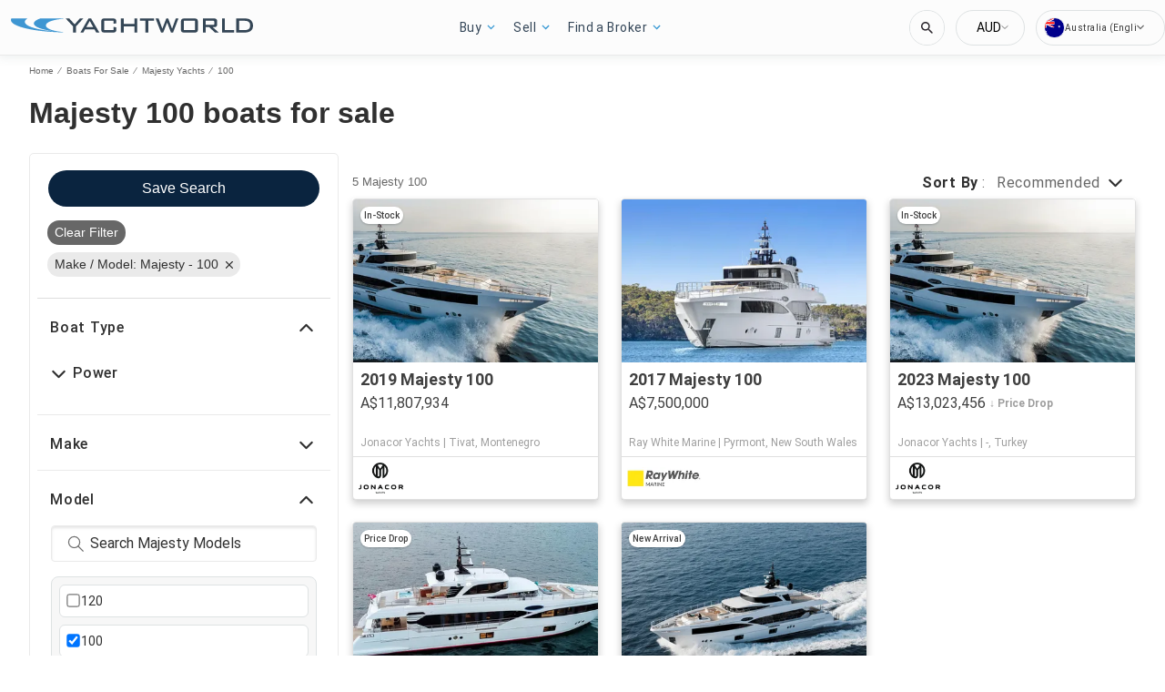

--- FILE ---
content_type: text/javascript; charset=utf-8
request_url: https://app.link/_r?sdk=web2.86.5&branch_key=key_test_hqpJ5KtLWEmKFttPfjuuQdaptCn4jyjk&callback=branch_callback__0
body_size: 71
content:
/**/ typeof branch_callback__0 === 'function' && branch_callback__0("1541129175845366214");